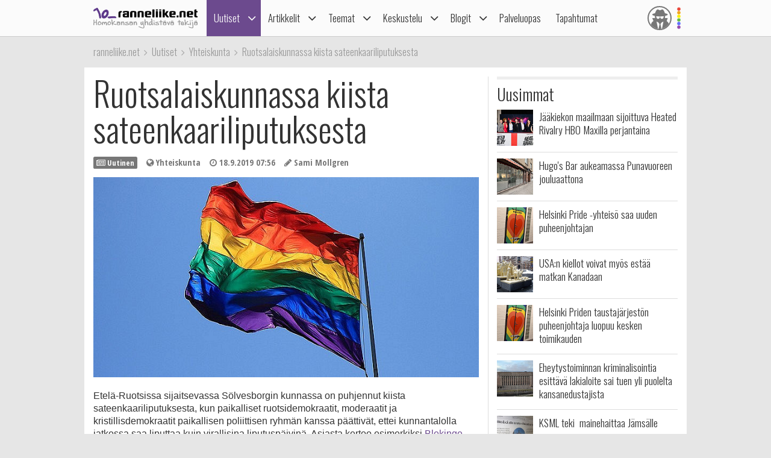

--- FILE ---
content_type: text/html; charset=utf-8
request_url: https://ranneliike.net/uutiset/15540/ruotsalaiskunnassa-kiista-sateenkaariliputuksesta
body_size: 52646
content:
<!DOCTYPE html>

<html lang="fi">

<head>
  <title>Ruotsalaiskunnassa kiista sateenkaariliputuksesta</title>
  <meta charset="utf-8">
  <meta name="robots" content="noarchive, noodp">
  <meta name="viewport" content="width=device-width, initial-scale=1">
  <meta name="author" content="Sateenkaariyhteisöt ry">
  <meta property="article:published_time" content="2019-09-18T07:56:00+03:00">
  <meta property="article:section" content="Yhteiskunta">
  <meta property="article:tag" content="Sölvesborg">
  <meta property="og:description" content="Ruotsalaiskunnassa on puhjennut kiista sateenkaariliputuksesta, kun paikalliset ruotsidemokraatit, moderaatit ja kristillisdemokraatit paikallisen poliittisen ryhmän kanssa päättivät, ettei kunnantalolla jatkossa liputeta kuin virallisina liputuspäivinä.">
  <meta name="description" content="Ruotsalaiskunnassa on puhjennut kiista sateenkaariliputuksesta, kun paikalliset ruotsidemokraatit, moderaatit ja kristillisdemokraatit paikallisen poliittisen ryhmän kanssa päättivät, ettei kunnantalolla jatkossa liputeta kuin virallisina liputuspäivinä.">
  <meta property="og:image" content="https://media.glbt.fi/images/00/01/24/80/ccd05a372c7f47704ff611c44c31caa6.jpeg">
  <meta property="og:title" content="Ruotsalaiskunnassa kiista sateenkaariliputuksesta">
  <meta property="og:type" content="article">
  <meta name="generator" content="JINJO CORE 3.0">
  <link href="https://fonts.googleapis.com/css?family=Oswald:300|Open+Sans+Condensed:300,300italic,700" rel="stylesheet" type="text/css">
  <link href="https://static.glbt.fi/css/ranneliikenet.css?v=20.1223.173701" rel="stylesheet" type="text/css">
<!--[if lt IE 9]>
  <link href="https://static.glbt.fi/css/ie.css" rel="stylesheet" type="text/css">
<![endif]-->
<!--[if IE 7]>
  <link href="https://static.glbt.fi/css/ie7.css" rel="stylesheet" type="text/css">
<![endif]-->
  <link href="https://media.glbt.fi/images/00/01/24/80/ccd05a372c7f47704ff611c44c31caa6.jpeg" rel="image_src">
<!--[if lt IE 9]>
  <script src="//cdnjs.cloudflare.com/ajax/libs/html5shiv/3.7.3/html5shiv.min.js"></script>
<![endif]-->
  <script>

	(function() {
		if ("-ms-user-select" in document.documentElement.style && navigator.userAgent.match(/IEMobile\//)) {
			var msViewportFix = (navigator.userAgent.match(/\/10\.0/)) ? "@-ms-viewport{width:auto!important}" : "";
			var msBodyOverflowFix = "body{overflow:visible!important}";
			var msViewportStyle = document.createElement("style");
			msViewportStyle.appendChild(
				document.createTextNode(msViewportFix + msBodyOverflowFix)
			);
			document.getElementsByTagName("head")[0].appendChild(msViewportStyle);
		}
	})();
	
</script>
</head>

<body>

  <script>

			(function(i,s,o,g,r,a,m){i['GoogleAnalyticsObject']=r;i[r]=i[r]||function(){
			(i[r].q=i[r].q||[]).push(arguments)},i[r].l=1*new Date();a=s.createElement(o),
			m=s.getElementsByTagName(o)[0];a.async=1;a.src=g;m.parentNode.insertBefore(a,m)
			})(window,document,'script','//www.google-analytics.com/analytics.js','ga');

			ga('create', 'UA-1590339-1', 'auto');

			ga('send', 'pageview');
			

		
</script>
<!-- navigation -->

<header>

	<nav id="site-navigation" role="navigation">

		<div id="navigation-wrapper">

			<div id="navbar" class="navbar fixed" role="navigation" data-spy="affix" data-offset-top="15">

				<div class="layout-wrapper">

					<div class="container-fluid rainbow">

						<div class="navbar-header">

							<button class="navbar-toggle">
								<i class="icon icon-bars notification-icon"></i>
								<span class="sr-only">Navigointi</span>
							</button>

							<div class="navbar-brand"><a href="/"><img src="https://static.glbt.fi/template/ranneliike-net.png" alt="ranneliike.net"></a></div>

							<button class="usernav-toggle">
								<div class="user-icon"><i class="icon icon-user-secret"></i></div>
								<span class="sr-only">Käyttäjä</span>
							</button>

						</div>

						<div class="collapse navbar-collapse">

							<div class="navbar-primary">
								<ul class="nav navbar-nav">
  <li class="first active"><a href="#" data-toggle="dropdown" class="navi-toggle-dropdown"><i class="icon icon-angle-down icon-lg"></i></a><a href="/uutiset">Uutiset</a>
    <ul class="dropdown-menu">
    <li class="first active"><a href="/uutiset/yhteiskunta">Yhteiskunta</a></li>
    <li><a href="/uutiset/viihde-kulttuuri-ja-media">Viihde, kulttuuri ja media</a></li>
    <li><a href="/uutiset/urheilu">Urheilu</a></li>
    <li><a href="/uutiset/pride">Pride</a></li>
    <li><a href="/uutiset/terveys-ja-tutkimus">Terveys ja tutkimus</a></li>
    <li><a href="/uutiset/vapaalla">Vapaalla</a></li>
    <li><a href="/uutiset/yleiset">Yleiset</a></li>
    <li class="last"><a href="/uutiset/sattumat">Sattumat</a></li>
    </ul>
</li>
  <li><a href="#" data-toggle="dropdown" class="navi-toggle-dropdown"><i class="icon icon-angle-down icon-lg"></i></a><a href="/artikkelit">Artikkelit</a>
    <ul class="dropdown-menu">
    <li class="first dropdown-submenu"><a href="/artikkelit/ihmisia-ja-ilmioita">Ihmisiä ja ilmiöitä</a>
      <ul class="dropdown-menu">
      <li class="first"><a href="/hlbtiFAQ">hlbti FAQ</a></li>
      <li><a href="/sanasto">hlbti-sanasto</a></li>
      <li><a href="/teemat/asiasana/Kaapistatulo">Kaappi ja kaapistatulo</a></li>
      <li><a href="/homoFAQ">Homo FAQ</a></li>
      <li><a href="/teemat/1106/sateenkaarilippu">Sateenkaarilippu</a></li>
      <li class="last"><a href="/hlbti-teemapaivat">Hlbti-Teemapäivät</a></li>
      </ul>
</li>
    <li><a href="/artikkelit/tapahtumaraportit">Tapahtumaraportit</a></li>
    <li><a href="/artikkelit/arviot-ja-esittelyt">Arviot ja esittelyt</a></li>
    <li class="last"><a href="/nakokulmat">Näkökulmat</a></li>
    </ul>
</li>
  <li><a href="#" data-toggle="dropdown" class="navi-toggle-dropdown"><i class="icon icon-angle-down icon-lg"></i></a><a href="/teemat">Teemat</a>
    <ul class="dropdown-menu">
    <li class="first"><a href="/teemat/pride-ja-hlbti-vapautusliike">Pride ja hlbti-vapautusliike</a></li>
    <li><a href="/teemat/sahkoinen-hlbti-kirjasto">Sähköinen hlbti-kirjasto</a></li>
    <li class="dropdown-submenu"><a href="/teemat/historia">Historia</a>
      <ul class="dropdown-menu">
      <li class="first"><a href="/tapahtuitanaan">Tapahtui tänään</a></li>
      </ul>
</li>
    <li><a href="/teemat/hiv">Hiv</a></li>
    <li><a href="/teemat/matkailu">Matkailu</a></li>
    <li><a href="/teemat/camillen-ihonhoitovinkit">Camillen ihonhoitovinkit</a></li>
    <li><a href="/teemat/ruoka-ja-juoma">Ruoka ja juoma</a></li>
    <li><a href="/teemat/ooppera">Ooppera</a></li>
    <li class="dropdown-submenu"><a href="/testit">Testit</a>
      <ul class="dropdown-menu">
      <li class="first"><a href="/testit/oletkohomofobikko">Oletko homofobikko?</a></li>
      <li><a href="/testit/heteronoloinen">Heteronoloinen</a></li>
      <li><a href="/testit/dramaqueen">Drama queen -testi</a></li>
      <li><a href="/testit/norttitesti">Nörttitesti</a></li>
      <li><a href="/testit/sateenkaarihistoria">Sateenkaarihistoria-testi</a></li>
      <li><a href="/testit/pridelippu">Tunnetko pride-liput?</a></li>
      <li><a href="/testit/seksuaalinensuuntautuneisuus">Seksuaalinen suuntautuneisuus</a></li>
      <li class="last"><a href="/testit/seksuaalisuus">Seksuaalisen suuntautuneisuuden aste</a></li>
      </ul>
</li>
    <li class="dropdown-submenu"><a href="/teemat/lukunurkka">Lukunurkka</a>
      <ul class="dropdown-menu">
      <li class="first"><a href="/lukunurkka/elamammemiehet">Elämämme miehet</a></li>
      <li class="last"><a href="/teemat/runous">Runous</a></li>
      </ul>
</li>
    <li><a href="/1705">1705</a></li>
    <li class="last"><a href="/homofobia">Homofobia</a></li>
    </ul>
</li>
  <li><a href="#" data-toggle="dropdown" class="navi-toggle-dropdown"><i class="icon icon-angle-down icon-lg"></i></a><a href="/keskustelu">Keskustelu</a>
    <ul class="dropdown-menu">
    <li class="first"><a href="/keskustelu/yhteiskunta-ja-politiikka">Yhteiskunta ja politiikka</a></li>
    <li><a href="/keskustelu/viihde-musiikki-ja-kulttuuri">Viihde, musiikki & kulttuuri</a></li>
    <li><a href="/keskustelu/oma-elama">Oma elämä</a></li>
    <li><a href="/keskustelu/usko-uskonnot-ja-maailmankatsomukset">Usko, uskonnot, maailmankatsomukset</a></li>
    <li><a href="/keskustelu/minne-menna-mita-tehda">Minne mennä, mitä tehdä?</a></li>
    <li><a href="/keskustelu/naiset">Naiset</a></li>
    <li><a href="/keskustelu/sekalaista">Sekalaista</a></li>
    <li><a href="/keskustelu/diskussion-pa-svenska">Diskussion på svenska</a></li>
    <li><a href="/keskustelu/discussion-in-english">Discussion in English</a></li>
    <li class="last"><a href="/keskustelu/sivustot-ja-yllapito">Sivustot & ylläpito</a></li>
    </ul>
</li>
  <li><a href="#" data-toggle="dropdown" class="navi-toggle-dropdown"><i class="icon icon-angle-down icon-lg"></i></a><a href="/blogit">Blogit</a>
    <ul class="dropdown-menu">
    <li class="first"><a href="/blogit/oma">Oma blogi</a></li>
    <li><a href="/blogit/hallinta">Muokkaa kirjoituksiasi</a></li>
    <li><a href="/blogit/hallinta/lisaa">Lisää kirjoitus</a></li>
    <li><a href="/blogit/lista">Blogilista</a></li>
    <li><a href="/blogit/sateenkaariluuppi">Sateenkaariluuppi</a></li>
    <li><a href="/blogit/homosattumuksia">Homosattumuksia</a></li>
    <li class="last"><a href="/blogit/ranneliike">Toimituksen blogi</a></li>
    </ul>
</li>
  <li><a href="/palveluopas">Palveluopas</a></li>
  <li class="last"><a href="/tapahtumakalenteri">Tapahtumat</a></li>
</ul>

							</div>

							<div class="navbar-user">
								<ul class="nav navbar-nav navbar-icons hidden-xs hidden-sm"><li><a data-toggle="dropdown" data-target="#" href="/profiili" class="dropdown"><div class="user-icon"><i class="icon icon-user-secret"></i></div></a><ul class="dropdown-menu dropdown-menu-custom dropdown-menu-right" role="menu"><li class="user-icon"><i class="icon icon-user-secret"></i></li><li class="username"><em>Anonyymi</em></li><li class="settings"><a class="login-to-use" data-description="false" data-return-url="/uutiset/15540/ruotsalaiskunnassa-kiista-sateenkaariliputuksesta" href="/tili/kirjaudu/L3V1dGlzZXQvMTU1NDAvcnVvdHNhbGFpc2t1bm5hc3NhLWtpaXN0YS1zYXRlZW5rYWFyaWxpcHV0dWtzZXN0YQ""><i class="icon icon-sign-in icon-fw"></i>Kirjaudu sisään</a></li><li class="divider" role="separator"></li><li><a href="/tili/luo-tunnus"><i class="icon icon-user-plus"></i> Luo tunnus</a></li></ul></li></ul>
							</div>

						</div>

					</div>

				</div>

				

			</div>

			<div class="navmenu navigation offcanvas fixed"><div class="navigation-content">
				<ul class="nav navbar-nav">
  <li class="first active"><a href="#" data-toggle="dropdown" class="navi-toggle-dropdown"><i class="icon icon-angle-down icon-lg"></i></a><a href="/uutiset">Uutiset</a>
    <ul class="dropdown-menu">
    <li class="first active"><a href="/uutiset/yhteiskunta">Yhteiskunta</a></li>
    <li><a href="/uutiset/viihde-kulttuuri-ja-media">Viihde, kulttuuri ja media</a></li>
    <li><a href="/uutiset/urheilu">Urheilu</a></li>
    <li><a href="/uutiset/pride">Pride</a></li>
    <li><a href="/uutiset/terveys-ja-tutkimus">Terveys ja tutkimus</a></li>
    <li><a href="/uutiset/vapaalla">Vapaalla</a></li>
    <li><a href="/uutiset/yleiset">Yleiset</a></li>
    <li class="last"><a href="/uutiset/sattumat">Sattumat</a></li>
    </ul>
</li>
  <li><a href="#" data-toggle="dropdown" class="navi-toggle-dropdown"><i class="icon icon-angle-down icon-lg"></i></a><a href="/artikkelit">Artikkelit</a>
    <ul class="dropdown-menu">
    <li class="first dropdown-submenu"><a href="/artikkelit/ihmisia-ja-ilmioita">Ihmisiä ja ilmiöitä</a>
      <ul class="dropdown-menu">
      <li class="first"><a href="/hlbtiFAQ">hlbti FAQ</a></li>
      <li><a href="/sanasto">hlbti-sanasto</a></li>
      <li><a href="/teemat/asiasana/Kaapistatulo">Kaappi ja kaapistatulo</a></li>
      <li><a href="/homoFAQ">Homo FAQ</a></li>
      <li><a href="/teemat/1106/sateenkaarilippu">Sateenkaarilippu</a></li>
      <li class="last"><a href="/hlbti-teemapaivat">Hlbti-Teemapäivät</a></li>
      </ul>
</li>
    <li><a href="/artikkelit/tapahtumaraportit">Tapahtumaraportit</a></li>
    <li><a href="/artikkelit/arviot-ja-esittelyt">Arviot ja esittelyt</a></li>
    <li class="last"><a href="/nakokulmat">Näkökulmat</a></li>
    </ul>
</li>
  <li><a href="#" data-toggle="dropdown" class="navi-toggle-dropdown"><i class="icon icon-angle-down icon-lg"></i></a><a href="/teemat">Teemat</a>
    <ul class="dropdown-menu">
    <li class="first"><a href="/teemat/pride-ja-hlbti-vapautusliike">Pride ja hlbti-vapautusliike</a></li>
    <li><a href="/teemat/sahkoinen-hlbti-kirjasto">Sähköinen hlbti-kirjasto</a></li>
    <li class="dropdown-submenu"><a href="/teemat/historia">Historia</a>
      <ul class="dropdown-menu">
      <li class="first"><a href="/tapahtuitanaan">Tapahtui tänään</a></li>
      </ul>
</li>
    <li><a href="/teemat/hiv">Hiv</a></li>
    <li><a href="/teemat/matkailu">Matkailu</a></li>
    <li><a href="/teemat/camillen-ihonhoitovinkit">Camillen ihonhoitovinkit</a></li>
    <li><a href="/teemat/ruoka-ja-juoma">Ruoka ja juoma</a></li>
    <li><a href="/teemat/ooppera">Ooppera</a></li>
    <li class="dropdown-submenu"><a href="/testit">Testit</a>
      <ul class="dropdown-menu">
      <li class="first"><a href="/testit/oletkohomofobikko">Oletko homofobikko?</a></li>
      <li><a href="/testit/heteronoloinen">Heteronoloinen</a></li>
      <li><a href="/testit/dramaqueen">Drama queen -testi</a></li>
      <li><a href="/testit/norttitesti">Nörttitesti</a></li>
      <li><a href="/testit/sateenkaarihistoria">Sateenkaarihistoria-testi</a></li>
      <li><a href="/testit/pridelippu">Tunnetko pride-liput?</a></li>
      <li><a href="/testit/seksuaalinensuuntautuneisuus">Seksuaalinen suuntautuneisuus</a></li>
      <li class="last"><a href="/testit/seksuaalisuus">Seksuaalisen suuntautuneisuuden aste</a></li>
      </ul>
</li>
    <li class="dropdown-submenu"><a href="/teemat/lukunurkka">Lukunurkka</a>
      <ul class="dropdown-menu">
      <li class="first"><a href="/lukunurkka/elamammemiehet">Elämämme miehet</a></li>
      <li class="last"><a href="/teemat/runous">Runous</a></li>
      </ul>
</li>
    <li><a href="/1705">1705</a></li>
    <li class="last"><a href="/homofobia">Homofobia</a></li>
    </ul>
</li>
  <li><a href="#" data-toggle="dropdown" class="navi-toggle-dropdown"><i class="icon icon-angle-down icon-lg"></i></a><a href="/keskustelu">Keskustelu</a>
    <ul class="dropdown-menu">
    <li class="first"><a href="/keskustelu/yhteiskunta-ja-politiikka">Yhteiskunta ja politiikka</a></li>
    <li><a href="/keskustelu/viihde-musiikki-ja-kulttuuri">Viihde, musiikki & kulttuuri</a></li>
    <li><a href="/keskustelu/oma-elama">Oma elämä</a></li>
    <li><a href="/keskustelu/usko-uskonnot-ja-maailmankatsomukset">Usko, uskonnot, maailmankatsomukset</a></li>
    <li><a href="/keskustelu/minne-menna-mita-tehda">Minne mennä, mitä tehdä?</a></li>
    <li><a href="/keskustelu/naiset">Naiset</a></li>
    <li><a href="/keskustelu/sekalaista">Sekalaista</a></li>
    <li><a href="/keskustelu/diskussion-pa-svenska">Diskussion på svenska</a></li>
    <li><a href="/keskustelu/discussion-in-english">Discussion in English</a></li>
    <li class="last"><a href="/keskustelu/sivustot-ja-yllapito">Sivustot & ylläpito</a></li>
    </ul>
</li>
  <li><a href="#" data-toggle="dropdown" class="navi-toggle-dropdown"><i class="icon icon-angle-down icon-lg"></i></a><a href="/blogit">Blogit</a>
    <ul class="dropdown-menu">
    <li class="first"><a href="/blogit/oma">Oma blogi</a></li>
    <li><a href="/blogit/hallinta">Muokkaa kirjoituksiasi</a></li>
    <li><a href="/blogit/hallinta/lisaa">Lisää kirjoitus</a></li>
    <li><a href="/blogit/lista">Blogilista</a></li>
    <li><a href="/blogit/sateenkaariluuppi">Sateenkaariluuppi</a></li>
    <li><a href="/blogit/homosattumuksia">Homosattumuksia</a></li>
    <li class="last"><a href="/blogit/ranneliike">Toimituksen blogi</a></li>
    </ul>
</li>
  <li><a href="/palveluopas">Palveluopas</a></li>
  <li class="last"><a href="/tapahtumakalenteri">Tapahtumat</a></li>
</ul>

				<div id="some">
					<a href="https://www.facebook.com/ranneliike.net"><i class="icon icon-facebook-square icon-2x"></i></a>
					<a href="https://twitter.com/RanneliikeNet"><i class="icon icon-twitter icon-2x"></i></a>
					<a href="https://instagram.com/ranneliikenet"><i class="icon icon-instagram icon-2x"></i></a>
				</div>
			</div></div>

			<div class="navmenu usermenu offcanvas fixed"><div class="usermenu-content">
				<div class="row"><div class="col-xs-12 col-sm-12 alert-login"><div class="padding-10"><div id="form_alertlogin_container" ><form action="/tili/kirjaudu/L3V1dGlzZXQvMTU1NDAvcnVvdHNhbGFpc2t1bm5hc3NhLWtpaXN0YS1zYXRlZW5rYWFyaWxpcHV0dWtzZXN0YQ" method="post" id="form_alertlogin" role="form">
<div id="alertlogin_username_container" class="form-group width-full"><input type="text" id="alertlogin_username" name="login_username" value="" maxlength="50" placeholder="Sähköposti tai nimimerkki" class="form-control"></div>
<div id="alertlogin_password_container" class="form-group width-full"><input type="password" id="alertlogin_password" name="login_password" value="" placeholder="Salasana" class="form-control"></div>
<div id="alertlogin_permanent_container" class="form-group "><label for="alertlogin_permanent_yes" class="checkbox"><input type="checkbox" id="alertlogin_permanent_yes" name="login_permanent[]" value="yes" autocomplete="off"> Muista minut</label> </div>
<div id="alertlogin_save_container" class="form-group margin-bottom-5"><input class="btn btn-primary width-100p" type="submit" id="alertlogin_save" name="login_save" value="Kirjaudu sisään"></div>
<div style="display:none"><span>Jätä tyhjäksi</span><input type="text" id="alertlogin_fake" name="login_fake" value="" /></div><input type="hidden" name="login_expire" value="1769073990" /><input type="hidden" name="login_hash" value="0e0df9c56368a4b02b9917593454aecc" /></form></div>
<div class="margin-top-15 text-center"><a href="/tili/salasana" class="black">Unohtuiko salasana?</a></div></div></div><div class="col-xs-12 alert-register"><p class="margin-top-20 align-center">Ei vielä tunnusta? <a href="/tili/luo-tunnus/L3V1dGlzZXQvMTU1NDAvcnVvdHNhbGFpc2t1bm5hc3NhLWtpaXN0YS1zYXRlZW5rYWFyaWxpcHV0dWtzZXN0YQ">Liity nyt!</a></p></div></div>
			</div></div>

		</div>

	</nav>

</header>

<!-- content area -->

<div id="wallpaper" class="enabled">

	<div id="ad-top" class="ad"><div id="ad-top-desktop" class="hidden-xs hidden-sm"></div>
</div>

	<nav id="breadcrumb" class="layout-wrapper"><ol id="quicknavi" class="breadcrumb" itemscope itemtype="http://schema.org/BreadcrumbList"><li itemprop="itemListElement" itemscope itemtype="http://schema.org/ListItem"><a itemprop="item" href="/"><span itemprop="name">ranneliike.net</span></a><meta itemprop="position" content="1"></li><li itemprop="itemListElement" itemscope itemtype="http://schema.org/ListItem"><a itemprop="item" href="/uutiset"><span itemprop="name">Uutiset</span></a><meta itemprop="position" content="2"></li><li itemprop="itemListElement" itemscope itemtype="http://schema.org/ListItem"><a itemprop="item" href="/uutiset/yhteiskunta"><span itemprop="name">Yhteiskunta</span></a><meta itemprop="position" content="3"></li><li itemprop="itemListElement" itemscope itemtype="http://schema.org/ListItem"><a itemprop="item" href="/uutiset/15540/ruotsalaiskunnassa-kiista-sateenkaariliputuksesta"><span itemprop="name">Ruotsalaiskunnassa kiista sateenkaariliputuksesta</span></a><meta itemprop="position" content="4"></li></ol></nav>

	<div class="layout-wrapper">

		

		<div id="content-bg-wrapper">

			

			<div id="content-bg">
<div id="content"><article class="article" itemscope itemtype="http://schema.org/NewsArticle"><h1 itemprop="name">Ruotsalaiskunnassa kiista sateenkaariliputuksesta</h1><ul class="meta margin-bottom-5"><li><span class="label"><i class="icon icon-newspaper-o"></i> Uutinen</span></li><li><i class="icon icon-globe"></i> Yhteiskunta</li><li><i class="icon icon-clock-o"></i> <time itemprop="datePublished" datetime="2019-09-18T07:56:00+03:00">18.9.2019 07:56</time></li><li><i class="icon icon-pencil"></i> Sami Mollgren</li></ul><figure class="image"><img src="https://media.glbt.fi/images/00/01/24/80/ccd05a372c7f47704ff611c44c31caa6.jpeg" alt="" itemprop="image"></figure><div itemprop="articleBody"><p>Etelä-Ruotsissa sijaitsevassa Sölvesborgin kunnassa on puhjennut kiista sateenkaariliputuksesta, kun paikalliset ruotsidemokraatit, moderaatit ja kristillisdemokraatit paikallisen poliittisen ryhmän kanssa päättivät, ettei kunnantalolla jatkossa saa liputtaa kuin virallisina liputuspäivinä. Asiasta kertoo esimerkiksi <a href="http://www.blt.se/solvesborg/samstyret-stoppar-prideflaggan/" target="_blank">Blekinge Läns Tidning</a>.</p>

<p>Sölvesborgin kunnantalolla on liputettu sateenkaarilipulla vuodesta 2013 lukien elokuussa Tukholman priden aikaan.&nbsp;</p>

<p>Liputukseen liittyvän päätöksen myötä Sölvesborgiin suunnitellaan järjestettäväksi omaa pride-tapahtumaa. Kunnassa asukasluku on runsas 17 000, ja sen keskustaajamassa elää 8 400 asukasta.</p>

<p>Ruotsidemokraattien johtaja Jimmie Åkersson asuu Sölvesborgissa ja on kuulunut sen kunnanvaltuustoon vuodesta 1998 lähtien. Åkerssonin puoliso on niinikään ruotsidemokraatteihin kuuluva ja Sölvesborgissa paikallispolitiikassa mukana oleva Louise Erixon. Hänen mukaansa pride-kulkue on tervetullut kaupunkiin, ja hän&nbsp;kertoo myös&nbsp;ymmärtävänsä sateenkaarilipun merkityksen. Åkersson puolestaan on kommentoinut asiaa postaamalla Instagramiin merirosvolaivoista tutun pääkallolipun ja kommentoinut muiden kuin valtiollisella tai virallisilla paikallsiella lipuilla liputtamista.</p>

<p>Moderaattien (Ruotsin maltillisen kokoomuspuolueen) valtakunnallinen nuorisojärjestö on voimakkaasti kritisoinut perjantaina kunnassa tehtyä päätöstä. Se toimitti kunnantalolle uuden sateenkaarilipun. Tarkoitus oli luovuttaa lippu paikalliselle moderaattien johtajalle, mutta hän ei ollut paikalla. Lippu luovutettiin vastaanottohenkilökunnalle.&nbsp;</p><div class="ad-article"><div class="line"><div class="instruction"><span>Mainoskatko - Sisältö jatkuu alla</span></div></div><div class="ad" id="ad-article"><div id="ad-article-mobile" class="hidden-md hidden-lg"></div>
<div id="ad-article-desktop" class="hidden-xs hidden-sm"></div>
</div><div class="line"><div class="instruction"><span>Mainoskatko loppuu</span></div></div></div><p>Sölvesborgin kunnantalolle on tapahtuneen jälkeen järjestetty toistaiseksi vartija, kertoo <a href="https://www.svt.se/nyheter/lokalt/blekinge/besked-ordningsvakten-ska-skydda-kommunhuset-i-solvesborg" target="_blank">SVT</a>. Kunnanjohtaja Lars Ericsson katsoo tilanteen olevan uhkaavan.</p>

<p><a href="http://www.sydostran.se/solvesborg/foretagare-flaggar-som-svar-pa-slopad-policy/" target="_blank">Sydöstran</a>-lehti kertoo, että alueella toimiva ulkomainontaa harjoittava yritys on reagoinut kaupungin uuteen liputuspolitiikkaan asettamalla 13:een kaupungin alueella sijaitsevaan digitaalinäyttöön pride-lipun. Skärmexpoa vetävä Alfred Appelros kertoo, että tempauksen tavoitteena on se, ettei Sölvesborgissa voi seuraavaan kuukauteen liikkua näkemättä sateenkaarilippua.</p>

<p>Niinikään Blekingen läänissä Etelä-Ruotsissa sijaitsevassa Ronnebyssä on suunnitteilla vastaavanlainen liputuspäätös.</p></div><div class="shares text-center"><a href="https://www.facebook.com/sharer/sharer.php?u=https%3A%2F%2Franneliike.net%2Fuutiset%2F15540%2Fruotsalaiskunnassa-kiista-sateenkaariliputuksesta" target="_blank" class="btn btn-facebook btn-default share addthis_button_facebook" data-service="Facebook"><i class="icon icon-facebook-square icon-lg"></i> <span>Facebook</span></a><a href="https://twitter.com/intent/tweet?url=https%3A%2F%2Franneliike.net%2Fuutiset%2F15540%2Fruotsalaiskunnassa-kiista-sateenkaariliputuksesta&amp;text=Ruotsalaiskunnassa+kiista+sateenkaariliputuksesta" target="_blank" class="btn btn-twitter btn-default share addthis_button_twitter" data-service="Twitter"><i class="icon icon-twitter-square icon-lg"></i> <span>Twitter</span></a><a href="whatsapp://send?text=Ruotsalaiskunnassa+kiista+sateenkaariliputuksesta+https%3A%2F%2Franneliike.net%2Fuutiset%2F15540%2Fruotsalaiskunnassa-kiista-sateenkaariliputuksesta" target="_blank" class="btn btn-whatsapp btn-default share addthis_button_whatsapp" data-service="Whatsapp"><i class="icon icon-whatsapp icon-lg"></i> <span>Whatsapp</span></a></div><aside class="tags"><h2>Asiasanat</h2><ul><li><a href="/uutiset/asiasana/Ruotsi">Ruotsi</a></li><li><a href="/uutiset/asiasana/Sateenkaarilippu">Sateenkaarilippu</a></li><li><a href="/uutiset/asiasana/S%C3%B6lvesborg">Sölvesborg</a></li></ul></aside></article><h2>Kommentoi jutun aihetta</h2><div class="margin-top-20"><div class="row"><div class="col-xs-12"><p class="margin-bottom-20">Sinun tulee kirjautua sisään voidaksesi aloittaa uuden keskustelun</p></div><div class="col-xs-12 alert-login align-center"><a href="/tili/kirjaudu" class="btn btn-lg btn-primary login-to-use" data-description="false" data-return-url="/uutiset/15540/ruotsalaiskunnassa-kiista-sateenkaariliputuksesta" ><i class="icon icon-sign-in icon-lg"></i> Kirjaudu sisään</a></div><div class="col-xs-12 align-center">Ei vielä tunnusta? <a href="/tili/luo-tunnus/">Liity nyt!</a></div></div></div><!-- array(1) {
  ["asiasana"]=>
  array(3) {
    [0]=>
    string(6) "Ruotsi"
    [1]=>
    string(16) "Sateenkaarilippu"
    [2]=>
    string(11) "Sölvesborg"
  }
}
 --></div>

<aside class="sidebar" id="sidebar"><div id="ad-sidebar" class="ad"><div id="ad-sidebar" class="hidden-md hidden-lg"></div>
</div><div id="ad-button-1" class="ad"><div id="ad-button-1" class="hidden-md hidden-lg"></div>
</div><div id="ad-button-2" class="ad"><div id="ad-button-2" class="hidden-md hidden-lg"></div>
</div><div id="ad-button-3" class="ad"><div id="ad-button-3" class="hidden-md hidden-lg"></div>
</div><div id="ad-button-4" class="ad"><div id="ad-button-4" class="hidden-md hidden-lg"></div>
</div><div id="ad-button-5" class="ad"><div id="ad-button-5" class="hidden-md hidden-lg"></div>
</div><section><h2>Uusimmat</h2><ul class="list"><li class="article list-item">
<a href="/uutiset/16478/jaakiekon-maailmaan-sijoittuva-heated-rivalry-hbo-maxilla-perjantaina" class="list-body"><img src="https://media.glbt.fi/images/00/01/42/48/129ae41c56b514805c29f6c4c1529fb8.jpeg" alt="" class="float-left width-60 margin-right-10" itemprop="image"><div class="overflow-hidden"><h3 class="margin-bottom-5">Jääkiekon maailmaan sijoittuva Heated Rivalry HBO Maxilla perjantaina</h3></div></a></li>
<li class="article list-item">
<a href="/uutiset/16476/hugos-bar-aukeamassa-punavuoreen-jouluaattona" class="list-body"><img src="https://media.glbt.fi/images/00/01/42/45/b4bf015c8b155133e94a42e78ddbe165.jpeg" alt="" class="float-left width-60 margin-right-10" itemprop="image"><div class="overflow-hidden"><h3 class="margin-bottom-5">Hugo's Bar aukeamassa Punavuoreen jouluaattona</h3></div></a></li>
<li class="article list-item">
<a href="/uutiset/16477/helsinki-pride-yhteiso-saa-uuden-puheenjohtajan" class="list-body"><img src="https://media.glbt.fi/images/00/01/42/44/c435bfbebde1357e6b00e5ae60ce0476.jpeg" alt="" class="float-left width-60 margin-right-10" itemprop="image"><div class="overflow-hidden"><h3 class="margin-bottom-5">Helsinki Pride -yhteisö saa uuden puheenjohtajan</h3></div></a></li>
<li class="article list-item">
<a href="/uutiset/16475/usan-kiellot-voivat-myos-estaa-matkan-kanadaan" class="list-body"><img src="https://media.glbt.fi/images/00/01/42/47/094555b84f3b6ee11611a2e206f79e63.jpeg" alt="" class="float-left width-60 margin-right-10" itemprop="image"><div class="overflow-hidden"><h3 class="margin-bottom-5">USA:n kiellot voivat  myös estää matkan Kanadaan</h3></div></a></li>
<li class="article list-item">
<a href="/uutiset/16474/helsinki-priden-taustajarjeston-puheenjohtaja-luopuu-kesken-toimikauden" class="list-body"><img src="https://media.glbt.fi/images/00/01/42/44/c435bfbebde1357e6b00e5ae60ce0476.jpeg" alt="" class="float-left width-60 margin-right-10" itemprop="image"><div class="overflow-hidden"><h3 class="margin-bottom-5">Helsinki Priden taustajärjestön puheenjohtaja luopuu kesken toimikauden</h3></div></a></li>
<li class="article list-item">
<a href="/uutiset/16473/eheytystoiminnan-kriminalisointia-esittava-lakialoite-sai-tuen-yli-puolelta-kansanedustajista" class="list-body"><img src="https://media.glbt.fi/images/00/01/31/16/a7134a2c1950738951197fc022bd693c.jpeg" alt="" class="float-left width-60 margin-right-10" itemprop="image"><div class="overflow-hidden"><h3 class="margin-bottom-5">Eheytystoiminnan kriminalisointia esittävä lakialoite sai tuen yli puolelta kansanedustajista</h3></div></a></li>
<li class="article list-item">
<a href="/uutiset/16472/ksml-teki-mainehaittaa-jamsalle-" class="list-body"><img src="https://media.glbt.fi/images/00/01/42/38/96330ad83076b4cd5bbb7483f8686b5c.jpeg" alt="" class="float-left width-60 margin-right-10" itemprop="image"><div class="overflow-hidden"><h3 class="margin-bottom-5">KSML teki  mainehaittaa Jämsälle </h3></div></a></li>
<li class="article list-item">
<a href="/uutiset/16471/h2o2-on-yoelaman-uusi-vaihtoehto-helsingissa" class="list-body"><img src="https://media.glbt.fi/images/00/01/42/35/d1172d290a15de2a1d61dab94d5ba207.jpeg" alt="" class="float-left width-60 margin-right-10" itemprop="image"><div class="overflow-hidden"><h3 class="margin-bottom-5">H2O2 on yöelämän uusi vaihtoehto Helsingissä</h3></div></a></li>
<li class="article list-item">
<a href="/uutiset/16468/sateenkaari-ihmisten-yksinaisyytta-tutkitaan-turun-yliopistossa" class="list-body"><img src="https://media.glbt.fi/images/00/01/42/08/514a10d831353f19aa450e3a163e9db2.jpeg" alt="" class="float-left width-60 margin-right-10" itemprop="image"><div class="overflow-hidden"><h3 class="margin-bottom-5">Sateenkaari-ihmisten yksinäisyyttä tutkitaan Turun yliopistossa</h3></div></a></li>
<li class="article list-item">
<a href="/uutiset/16466/berliinin-vuonna-1977-avattu-schwuz-yokerho-jatti-konkurssihakemuksen" class="list-body"><img src="https://media.glbt.fi/images/00/01/41/97/0ad48c08ae35895c9c7ebfbfb06be3f0.jpeg" alt="" class="float-left width-60 margin-right-10" itemprop="image"><div class="overflow-hidden"><h3 class="margin-bottom-5">Berliinin vuonna 1977 avattu SchwuZ-yökerho jätti konkurssihakemuksen</h3></div></a></li>
</ul></section><div id="ad-sticky" class="ad"><div id="ad-sticky" class="hidden-md hidden-lg"></div>
</div></aside>

<aside class="sidebar" id="features"><section><h2>Tuoreimmat keskustelut</h2><ul class="forum-threads-sidebar icon-ul"><li class="thread"><h3 class="link"><a href="/keskustelu/23528/kysymys-sateenkaarisenioreiden-vanhat-homot-ryhmasta"><i class="icon icon-commenting-o icon-li icon-flip-horizontal"></i> Kysymys Sateenkaarisenioreiden Vanhat homot -ryhmästä</a></h3><div class="latest-message"><i class="icon icon-clock-o"></i> <span class="unread">21.1.2026 12:41</span></div><div class="messages"><i class="icon icon-comment-o"></i> 5</div></li>
<li class="thread"><h3 class="link"><a href="/keskustelu/23502/15v-homo-mies"><i class="icon icon-commenting-o icon-li icon-flip-horizontal"></i> 15v homo mies</a></h3><div class="latest-message"><i class="icon icon-clock-o"></i> <span class="unread">29.12.2025 14:33</span></div><div class="messages"><i class="icon icon-comment-o"></i> 3</div></li>
<li class="thread"><h3 class="link"><a href="/keskustelu/23403/tervetuloa-sateenkaari-discord-palvelimelle-lt3"><i class="icon icon-commenting-o icon-li icon-flip-horizontal"></i> Tervetuloa Sateenkaari Discord palvelimelle &lt;3</a></h3><div class="latest-message"><i class="icon icon-clock-o"></i> <span class="unread">20.12.2025 21:45</span></div><div class="messages"><i class="icon icon-comment-o"></i> 5</div></li>
<li class="thread"><h3 class="link"><a href="/keskustelu/23527/morgan-devereaux-on-poissa-juttukommentit"><i class="icon icon-commenting-o icon-li icon-flip-horizontal"></i> Morgan Devereaux on poissa (juttukommentit)</a></h3><div class="latest-message"><i class="icon icon-clock-o"></i> <span class="unread">17.12.2025 23:25</span></div><div class="messages"><i class="icon icon-comment-o"></i> 2</div></li>
<li class="thread"><h3 class="link"><a href="/keskustelu/23524/setan-puheenjohtaja-hapaisi-koko-sateenkaarikansan-pillupuvussaan"><i class="icon icon-commenting-o icon-li icon-flip-horizontal"></i> Setan puheenjohtaja häpäisi koko sateenkaarikansan pillupuvussaan</a></h3><div class="latest-message"><i class="icon icon-clock-o"></i> <span class="unread">15.12.2025 22:33</span></div><div class="messages"><i class="icon icon-comment-o"></i> 7</div></li>
<li class="thread"><h3 class="link"><a href="/keskustelu/23526/hugo-palaa"><i class="icon icon-commenting-o icon-li icon-flip-horizontal"></i> Hugo palaa</a></h3><div class="latest-message"><i class="icon icon-clock-o"></i> <span class="unread">15.12.2025 13:57</span></div><div class="messages"><i class="icon icon-comment-o"></i> 2</div></li>
<li class="thread"><h3 class="link"><a href="/keskustelu/23506/hki-sateenkaarikahvila"><i class="icon icon-commenting-o icon-li icon-flip-horizontal"></i> Hki: Sateenkaarikahvila</a></h3><div class="latest-message"><i class="icon icon-clock-o"></i> <span class="unread">11.12.2025 15:49</span></div><div class="messages"><i class="icon icon-comment-o"></i> 2</div></li>
<li class="thread"><h3 class="link"><a href="/keskustelu/23522/helsinki-priden-taustajarjeston-puheenjohtaja-luopuu-kesken-toimikauden-juttukommentit"><i class="icon icon-commenting-o icon-li icon-flip-horizontal"></i> Helsinki Priden taustajärjestön puheenjohtaja luopuu kesken toimikauden (juttukommentit)</a></h3><div class="latest-message"><i class="icon icon-clock-o"></i> <span class="unread">8.12.2025 15:40</span></div><div class="messages"><i class="icon icon-comment-o"></i> 6</div></li>
<li class="thread"><h3 class="link"><a href="/keskustelu/23523/eheytystoiminnan-kriminalisointia-esittava-lakialoite-sai-tuen-yli-puolelta-kansanedustajista-juttukommentit"><i class="icon icon-commenting-o icon-li icon-flip-horizontal"></i> Eheytystoiminnan kriminalisointia esittävä lakialoite sai tuen yli puolelta kansanedustajista (juttukommentit)</a></h3><div class="latest-message"><i class="icon icon-clock-o"></i> <span class="unread">5.12.2025 14:08</span></div><div class="messages"><i class="icon icon-comment-o"></i> 1</div></li>
<li class="thread"><h3 class="link"><a href="/keskustelu/23518/ruotsissa-uudet-papit-eivat-enaa-voi-kieltaytya-vihkimasta-homopareja"><i class="icon icon-commenting-o icon-li icon-flip-horizontal"></i> Ruotsissa uudet papit eivät enää voi kieltäytyä vihkimästä homopareja</a></h3><div class="latest-message"><i class="icon icon-clock-o"></i> <span class="unread">23.11.2025 13:55</span></div><div class="messages"><i class="icon icon-comment-o"></i> 1</div></li>
<li class="thread"><h3 class="link"><a href="/keskustelu/23496/h2o2-on-yoelaman-uusi-vaihtoehto-helsingissa-juttukommentit"><i class="icon icon-commenting-o icon-li icon-flip-horizontal"></i> H2O2 on yöelämän uusi vaihtoehto Helsingissä (juttukommentit)</a></h3><div class="latest-message"><i class="icon icon-clock-o"></i> <span class="unread">22.11.2025 21:45</span></div><div class="messages"><i class="icon icon-comment-o"></i> 5</div></li>
<li class="thread"><h3 class="link"><a href="/keskustelu/23514/palveluopas-kaipaa-paivitysta"><i class="icon icon-commenting-o icon-li icon-flip-horizontal"></i> Palveluopas kaipaa päivitystä</a></h3><div class="latest-message"><i class="icon icon-clock-o"></i> <span class="unread">9.11.2025 15:54</span></div><div class="messages"><i class="icon icon-comment-o"></i> 1</div></li>
<li class="thread"><h3 class="link"><a href="/keskustelu/10313/keltanen-ruusu"><i class="icon icon-commenting-o icon-li icon-flip-horizontal"></i> Keltanen ruusu</a></h3><div class="latest-message"><i class="icon icon-clock-o"></i> <span class="unread">9.11.2025 15:37</span></div><div class="messages"><i class="icon icon-comment-o"></i> 13</div></li>
<li class="thread"><h3 class="link"><a href="/keskustelu/6984/avioeroaitiysmyohainen-heraaminen"><i class="icon icon-commenting-o icon-li icon-flip-horizontal"></i> avioero,äitiys,myöhäinen herääminen.</a></h3><div class="latest-message"><i class="icon icon-clock-o"></i> <span class="unread">8.11.2025 6:26</span></div><div class="messages"><i class="icon icon-comment-o"></i> 580</div></li>
<li class="thread"><h3 class="link"><a href="/keskustelu/23495/hyviakin-uutisia-maailmalta-homo-voitti-putinin-euroviisut--d"><i class="icon icon-commenting-o icon-li icon-flip-horizontal"></i> Hyviäkin uutisia maailmalta: Homo voitti Putinin euroviisut :-D</a></h3><div class="latest-message"><i class="icon icon-clock-o"></i> <span class="unread">2.11.2025 16:51</span></div><div class="messages"><i class="icon icon-comment-o"></i> 2</div></li>
</ul></section><h2>Uusimmat bloggaukset</h2><section class="blog-top"><ul class="list"><li><a href="/blogit/oscarin-omia/kuollut+mies+tuomittiin+venajalla+osallistumisesta+lgbt+aariliikkeeseen/27926" class="image"><img src="https://media.glbt.fi/images/00/01/42/43/1025ae06422ec350a3fa298f59ecd4a0.jpeg"  alt="Kuollut mies tuomittiin Venäjällä osallistumisesta LGBT+ ääriliikkeeseen!"></a><div class="list-item-body"><h3><a href="/blogit/oscarin-omia/kuollut+mies+tuomittiin+venajalla+osallistumisesta+lgbt+aariliikkeeseen/27926">Kuollut mies tuomittiin Ven&auml;j&auml;ll&auml; osallistumisesta LGBT+ <span class="nowrap">&auml;&auml;riliikkeeseen! <span class="comments"><i class="icon icon-comments"></i>&nbsp;2</span></span></a></h3><a href="/blogit/oscarin-omia/kuollut+mies+tuomittiin+venajalla+osallistumisesta+lgbt+aariliikkeeseen/27926"><p class="description">Oscarin omia?</p></a></div></li><li><div class="list-item-body"><h3><a href="/blogit/omnium-fidelium/te+deum/27924">Te Deum...</a></h3><a href="/blogit/omnium-fidelium/te+deum/27924"><p class="description">Omnium fidelium</p></a></div></li><li><a href="/blogit/oscarin-omia/vatikaani/27923" class="image"><img src="https://media.glbt.fi/images/00/01/41/37/8b8f6d62030e93d181f59240cff23ebb.jpeg"  alt="VATIKAANI"></a><div class="list-item-body"><h3><a href="/blogit/oscarin-omia/vatikaani/27923">VATIKAANI</a></h3><a href="/blogit/oscarin-omia/vatikaani/27923"><p class="description">Oscarin omia?</p></a></div></li><li><a href="/blogit/oscarin-omia/toiminta+amazonin+sensuuria+vastaan/27922" class="image"><img src="https://media.glbt.fi/images/00/01/41/33/29dd35e5b32978a2bdf4b00f38811eb0.jpeg"  alt="Toiminta Amazonin sensuuria vastaan!"></a><div class="list-item-body"><h3><a href="/blogit/oscarin-omia/toiminta+amazonin+sensuuria+vastaan/27922">Toiminta Amazonin sensuuria <span class="nowrap">vastaan! <span class="comments"><i class="icon icon-comments"></i>&nbsp;2</span></span></a></h3><a href="/blogit/oscarin-omia/toiminta+amazonin+sensuuria+vastaan/27922"><p class="description">Oscarin omia?</p></a></div></li><li><a href="/blogit/sateenkaariluuppi/perussuomalaisministeri+asettuu+eduskunnan+tahtoa+vastaan/27921" class="image"><img src="https://media.glbt.fi/images/00/01/41/30/e1f9436c7a57ee811f07ada536470132.jpeg"  alt="Perussuomalaisministeri asettuu eduskunnan tahtoa vastaan"></a><div class="list-item-body"><h3><a href="/blogit/sateenkaariluuppi/perussuomalaisministeri+asettuu+eduskunnan+tahtoa+vastaan/27921">Perussuomalaisministeri asettuu eduskunnan tahtoa vastaan</a></h3><a href="/blogit/sateenkaariluuppi/perussuomalaisministeri+asettuu+eduskunnan+tahtoa+vastaan/27921"><p class="description">Sateenkaariluuppi</p></a></div></li><li><div class="list-item-body"><h3><a href="/blogit/jyrki/pormestari/27920">pormestari</a></h3><a href="/blogit/jyrki/pormestari/27920"><p class="description">jyrki</p></a></div></li><li><a href="/blogit/oscarin-omia/vakivaltaista+eheytysta/27919" class="image"><img src="https://media.glbt.fi/images/00/01/36/51/cd53c7913580f6926ecbf2a6c00977f7.png"  alt="Väkivaltaista eheytystä"></a><div class="list-item-body"><h3><a href="/blogit/oscarin-omia/vakivaltaista+eheytysta/27919">V&auml;kivaltaista <span class="nowrap">eheytyst&auml; <span class="comments"><i class="icon icon-comments"></i>&nbsp;4</span></span></a></h3><a href="/blogit/oscarin-omia/vakivaltaista+eheytysta/27919"><p class="description">Oscarin omia?</p></a></div></li><li><a href="/blogit/oscarin-omia/homotaidetta+nakyvilla/27918" class="image"><img src="https://media.glbt.fi/images/00/01/41/27/489791d5b3dd523f3b821adaad1ae187.jpeg"  alt="Homotaidetta näkyvillä"></a><div class="list-item-body"><h3><a href="/blogit/oscarin-omia/homotaidetta+nakyvilla/27918">Homotaidetta <span class="nowrap">n&auml;kyvill&auml; <span class="comments"><i class="icon icon-comments"></i>&nbsp;2</span></span></a></h3><a href="/blogit/oscarin-omia/homotaidetta+nakyvilla/27918"><p class="description">Oscarin omia?</p></a></div></li><li><div class="list-item-body"><h3><a href="/blogit/allu/teko/27917">Teko</a></h3><a href="/blogit/allu/teko/27917"><p class="description">allu</p></a></div></li><li><div class="list-item-body"><h3><a href="/blogit/samu/norja/27916">Norja</a></h3><a href="/blogit/samu/norja/27916"><p class="description">Samu</p></a></div></li></ul></section></aside>
			<div class="clearfix"></div>

			

			</div>
			<div class="clearfix"></div>

		</div>
		<div class="clearfix"></div>

	</div>
	<div class="clearfix"></div>

</div>
<div class="clearfix"></div>



<div class="clearfix"></div>

<footer id="footer">

	<div class="layout-wrapper"><div class="container-fluid"><div class="row"><div class="col-xs-12 col-sm-12 col-md-6 col-lg-6" id="footer-info" itemscope itemtype="http://schema.org/Organization">
<h2><span>Ranneliike.net</span></h2><link itemprop="url" href="http://ranneliike.net"><link itemprop="logo" href="https://static.glbt.fi/template/logo.png"><div class="row"><div class="col-sm-6"><p>Verkkopalvelu ranneliike.net on "homokansan yhdistävä tekijä" &ndash; tietolähde ja keskustelufoorumi. Sivusto on tarkoitettu erityisesti sateenkaarikansan osaksi itsensä kokeville suomalaisille. Palvelun julkaisija on Sateenkaariyhteisöt ry. </p></div><div class="col-sm-6"><ul class="icon-ul"><li><a href="/palaute"><i class="icon icon-caret-right icon-li"></i> Yhteystiedot ja palaute</a></li><li><a href="/info/tietoa-meista"><i class="icon icon-caret-right icon-li"></i> Tietoa meistä</a></li><li><a href="http://www.sateenkaariyhteisot.fi/mediatiedot"><i class="icon icon-caret-right icon-li"></i> Mediatiedot</a></li><li><a href="http://www.sateenkaariyhteisot.fi"><i class="icon icon-caret-right icon-li"></i> Sateenkaariyhteisöt ry</a></li></ul>
<div id="footer-social" class="align-center""><a href="https://www.facebook.com/ranneliike.net" itemprop="sameAs" class="margin-right-15"><i class="icon icon-facebook-official icon-3x"></i> <span class="sr-only">Facebook</span></a><a href="https://twitter.com/ranneliike" itemprop="sameAs" class="margin-right-15"><i class="icon icon-twitter icon-3x"></i> <span class="sr-only">Twitter</span></a><a href="https://instagram.com/ranneliikenet" itemprop="sameAs"><i class="icon icon-instagram icon-3x"></i> <span class="sr-only">Instagram</span></a></div></div></div></div>
<div class="col-xs-12 col-sm-6 col-md-3 col-lg-3"><h2>Käyttäjille</h2><ul class="icon-ul"><li><a href="/info/faq"><i class="icon icon-caret-right icon-li"></i> FAQ - Ohjeet</a></li><li><a href="/tili/luo-tunnus"><i class="icon icon-caret-right icon-li"></i> Luo tunnus</a></li><li><a href="/tili/kirjaudu"><i class="icon icon-caret-right icon-li"></i> Kirjaudu sisään</a></li><li><a href="/tili/salasana"><i class="icon icon-caret-right icon-li"></i> Salasana unohtunut?</a></li></ul></div>
<div class="col-xs-12 col-sm-6 col-md-3 col-lg-3"><h2>Tärkeää tietoa</h2><ul class="icon-ul"><li><a href="/info/yksityisyyden-suoja"><i class="icon icon-caret-right icon-li"></i> Yksityisyyden suoja</a></li><li><a href="/info/kayttoehdot"><i class="icon icon-caret-right icon-li"></i> Käyttöehdot</a></li><li><a href="/info/rekisteriseloste"><i class="icon icon-caret-right icon-li"></i> Rekisteriseloste</a></li></ul></div>
<div class="col-xs-12 col-sm-12 col-md-6 col-lg-6"><h2>Haku</h2><form action="/haku" class="search-form"><div class="form-inline"><input type="hidden" name="cx" value="012021400422987289275:6icfvu_oeyc"><input type="hidden" name="cof" value="FORID:11"><input type="hidden" name="ie" value="UTF-8"><div><input type="text" name="q" size="50" class="form-control" placeholder="Google -täsmähaku"></div><div><input type="submit" name="sa" value="Hae" class="btn btn-warning margin-left-10"></div></div></form></div>
</div></div></div>


	<div id="footer-append">
		
		
		<div id="ad-wallpaper" class="ad hidden-xs hidden-sm"><div id="ad-wallpaper-desktop" class="hidden-xs hidden-sm"></div>
</div>
		
	</div>

</footer>

<div id="size-xs"></div>
<div id="size-sm"></div>
<div id="size-md"></div>
<div id="size-lg"></div>

<div id="blackout"></div>



<!-- Sivuston tiedot

<div id="info"><div>

	<div>
		<h3>Ranneliike.net</h3>
		<p><i>Homokansan yhdistävä tekijä jo vuodesta 2001.</i></p>
		<ul>
		<li><a href="/tietoa-meista">Tietoa meistä</a></li>
		<li><a href="/tietoa-meista/yhteystiedot">Toimituksen yhteystiedot</a></li>
		<li><a href="/tietoa-meista/palaute">Lähetä palautetta</a></li>
		<li><a href="http://www.facebook.com/ranneliike.net">Ranneliike Facebookissa</a></li>
		</ul>

		<p><i>Tykkää ranneliike.netistä sosiaalisissa medioissa!</i></p>
		<div style="padding: 0px 10px;">
		<div style="margin: 5px 0px;"><div class="fb-like" data-href="http://www.facebook.com/ranneliike.net" data-send="false" data-layout="button_count" data-width="170" data-show-faces="false" data-font="arial"></div></div>
		<div style="margin: 2px 0px;"><div class="g-plusone" data-size="medium" data-expandTo="right" data-href="http://ranneliike.net/"></div></div>
		<div style="margin: 2px 0px;"><a href="https://twitter.com/share" class="twitter-share-button" data-url="http://ranneliike.net/">Tweet</a></div>
		</div>

		<h3>Sateenkaariyhteisöt ry</h3>
		<ul>
		<li><a href="http://www.sateenkaariyhteisot.fi/yhteystiedot">Yhteystiedot</a></li>
		</ul>
	</div>

	<div>
		<h3>Käyttäjille</h3>
		<ul>
		<li><a href="/tietoa-meista/ohjeet-ja-vastaukset">Ohjeet ja vastaukset</a></li>
		<li><a href="/tietoa-meista/palaute">Lähetä palautetta</a></li>
		<li><a href="/oma/salasana">Salasana unohtunut?</a>
		<li><a href="/oma/rekisteroidy">Rekisteröi oma tunnus</a>
		<li><a href="/tietoa-meista/kayttoehdot">Käyttöehdot</a>
		<li><a href="/tietoa-meista/rekisteriseloste">Rekisteriseloste</a>
		</ul>
	</div>

	<div>
		<h3>Otsikko</h3>
	</div>

	<div>
		<h3>Otsikko</h3>
	</div>

	<div class="nomargin">
		<h3>Mainostajille</h3>
		<ul>
		<li><a href="http://www.sateenkaariyhteisot.fi/mediatiedot">Mediatiedot</a></li>
		<li><a href="/tietoa-meista/palveluopas">Palveluopas</a></li>
		</ul>

		<h3>Muut sivustot</h3>
		<ul>
		<li><a href="http://kimmoliisa.net/">kimmoliisa.net</a></li>
		<li><a href="http://www.1705.fi/">www.1705.fi</a></li>
		<li><a href="http://www.homofobia.fi/">www.homofobia.fi</a></li>
		<li><a href="http://www.sateenkaariyhteisot.fi/">www.sateenkaariyhteisot.fi</a></li>
		</ul>
	</div>

</div><div class="clear"></div></div>



-->

<!-- Sivupohja loppuu -->
  <script src="https://static.glbt.fi/js/jquery.min.js"></script>
  <script>

	var API_URL = "https://api.ranneliike.net";
	var AJAX_URL = "/ajax";
	var STATIC_URL = "https://static.glbt.fi";
	$.ajaxSetup({headers: {"X-Requested-With":"XMLHttpRequest"},xhrFields:{withCredentials:true}});
	
</script>
  <script src="https://static.glbt.fi/js/bootstrap.min.js"></script>
  <script src="https://static.glbt.fi/js/jquery/plugins/jquery.fancybox.js"></script>
  <script src="https://static.glbt.fi/js/jquery/plugins/jquery.shorten.js"></script>
  <script src="https://static.glbt.fi/source/js/common.js"></script>
  <script>
$(document).ready(function(){

	$(".dropdown-menu").on("touchstart.dropdown.data-api", function(e) {
		e.stopPropagation()
	});

	$(".dropdown-menu").on("click", function(e){
		e.stopPropagation();
	});
	
});
</script>
  <script src="https://static.glbt.fi/js/jquery/plugins/jquery.sharrre.js"></script>
  <script>
$(document).ready(function(){

			$(".shares a.share").click(function () {

				if(typeof ga !== undefined)
					ga("send", "social", $(this).data("service"), "share", $(this).closest("div.share").data("url"));

			});
		
});
</script>
  <script type="text/javascript">

				$(document).ready(function(){
					$("form").submit(function(){
						$("input[type=submit]", this).attr("disabled", "disabled");
					});
				});
				
</script>
  <script src="https://static.glbt.fi/js/jquery/plugins/jquery.sticky-ad.js"></script>
  <script async src="https://www.googletagmanager.com/gtag/js?id=G-N4ESLZHBLQ"></script>
  <script>

			window.dataLayer = window.dataLayer || [];
  			function gtag(){dataLayer.push(arguments);}
  			gtag('js', new Date());
			gtag('config', 'G-N4ESLZHBLQ');
		
</script>
  <script>

				var googletag = googletag || {};
				googletag.cmd = googletag.cmd || [];
				(function() {
				var gads = document.createElement("script");
				gads.async = true;
				gads.type = "text/javascript";
				var useSSL = "https:" == document.location.protocol;
				gads.src = (useSSL ? "https:" : "http:") +
				"//www.googletagservices.com/tag/js/gpt.js";
				var node = document.getElementsByTagName("script")[0];
				node.parentNode.insertBefore(gads, node);
				})();

				var winWidth = window.innerWidth || document.documentElement.clientWidth || document.body.clientWidth;

				googletag.cmd.push(function() {
				googletag.pubads().setTargeting("asiasana", ["Ruotsi", "Sateenkaarilippu", "Sölvesborg"]);
					googletag.pubads().enableSingleRequest();
					googletag.pubads().collapseEmptyDivs(true);
					
googletag.defineSlot("/29329727/ranneliike-sidebar", [300, 250], "ad-sidebar").addService(googletag.pubads());
googletag.defineSlot("/29329727/ranneliike-sticky", [300, 250], "ad-sticky").addService(googletag.pubads());
googletag.defineSlot("/29329727/ranneliike-nappi", [[150, 120], [300, 60], [300, 90], [300, 120]], "ad-button-1").addService(googletag.pubads());
googletag.defineSlot("/29329727/ranneliike-nappi", [[150, 120], [300, 60], [300, 90], [300, 120]], "ad-button-2").addService(googletag.pubads());
googletag.defineSlot("/29329727/ranneliike-nappi", [[150, 120], [300, 60], [300, 90], [300, 120]], "ad-button-3").addService(googletag.pubads());
googletag.defineSlot("/29329727/ranneliike-nappi", [[150, 120], [300, 60], [300, 90], [300, 120]], "ad-button-4").addService(googletag.pubads());
googletag.defineSlot("/29329727/ranneliike-nappi", [[150, 120], [300, 60], [300, 90], [300, 120]], "ad-button-5").addService(googletag.pubads());

					if(winWidth > 1019) {
googletag.defineSlot("/29329727/ranneliike-article", [[468, 400], [640, 360], [640, 450], [640, 640]], "ad-article-desktop").addService(googletag.pubads());
googletag.defineSlot("/29329727/ranneliike-top", [[970, 250], [980, 120], [980, 400]], "ad-top-desktop").addService(googletag.pubads());
googletag.defineSlot("/29329727/ranneliike-wallpaper", [1, 1], "ad-wallpaper-desktop").addService(googletag.pubads());

					}
					if(winWidth <= 1019) {
googletag.defineSlot("/29329727/ranneliike-article", [[300, 120], [300, 250], [300, 300], [300, 600]], "ad-article-mobile").addService(googletag.pubads());

					}
					googletag.enableServices();
				});

				googletag.cmd.push(function() {
					
googletag.display("ad-sidebar");
googletag.display("ad-sticky");
googletag.display("ad-button-1");
googletag.display("ad-button-2");
googletag.display("ad-button-3");
googletag.display("ad-button-4");
googletag.display("ad-button-5");

					if(winWidth > 1019) {
googletag.display("ad-article-desktop");
googletag.display("ad-top-desktop");
googletag.display("ad-wallpaper-desktop");

					}
					if(winWidth <= 1019) {
googletag.display("ad-article-mobile");

					}
				});
			
</script>


</body>

</html>

<!-- Loading time 656.461 ms -->
<!-- Powered by JINJO CORE 3.0 -->

--- FILE ---
content_type: text/html; charset=utf-8
request_url: https://www.google.com/recaptcha/api2/aframe
body_size: 267
content:
<!DOCTYPE HTML><html><head><meta http-equiv="content-type" content="text/html; charset=UTF-8"></head><body><script nonce="1AT_U7yyBAhdIOg0IkDWIw">/** Anti-fraud and anti-abuse applications only. See google.com/recaptcha */ try{var clients={'sodar':'https://pagead2.googlesyndication.com/pagead/sodar?'};window.addEventListener("message",function(a){try{if(a.source===window.parent){var b=JSON.parse(a.data);var c=clients[b['id']];if(c){var d=document.createElement('img');d.src=c+b['params']+'&rc='+(localStorage.getItem("rc::a")?sessionStorage.getItem("rc::b"):"");window.document.body.appendChild(d);sessionStorage.setItem("rc::e",parseInt(sessionStorage.getItem("rc::e")||0)+1);localStorage.setItem("rc::h",'1769066794130');}}}catch(b){}});window.parent.postMessage("_grecaptcha_ready", "*");}catch(b){}</script></body></html>